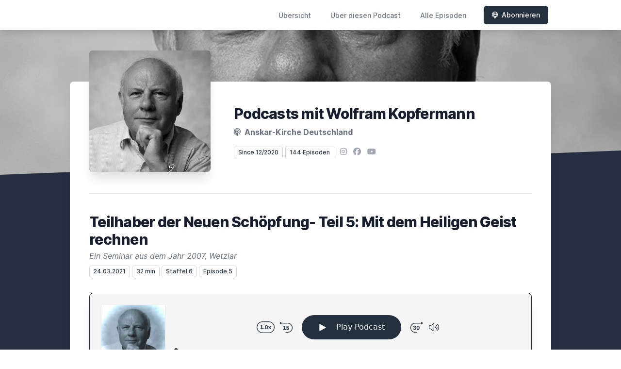

--- FILE ---
content_type: text/html; charset=utf-8
request_url: https://letscast.fm/sites/wolfram-kopfermann-seminare-929663b2/episode/teilhaber-der-neuen-schoepfung-teil-5-mit-dem-heiligen-geist-rechnen
body_size: 11611
content:
<!DOCTYPE html>
<html lang='de'>
<head>
<meta content='text/html; charset=UTF-8' http-equiv='Content-Type'>
<meta content='width=device-width, initial-scale=1.0' name='viewport'>
<meta content='no-cache' name='turbolinks-cache-control'>
<title> Teilhaber der Neuen Schöpfung- Teil 5: Mit dem Heiligen Geist rechnen | Wolfram Kopfermann - Seminare</title>
<meta content='Wir verstehen das Christsein in seiner Tiefe nur vom Gedanken der neuen Schöpfung her, die in Christus für uns bereits begonnen hat und eines Tages zu Vollendung kommt. Wie können wir besser verstehen, was es heisst, neu geworden zu sein? Dieses Seminar enthält viele der tiefsten Gedanken Kopfermanns zur geistlichen Erneuerung und besitzt außerdem einen hohen Praxisbezug. ' name='description'>
<meta content='Theologie, Bibelseminar, Identität, Kopfermann, Anskar-Kirche, Bibel, Neues Testament, Christ, Religion, Bibelarbeit, Jesus, Schöpfung' name='keywords'>
<link href='https://letscast.fm/podcasts/wolfram-kopfermann-seminare-929663b2/feed' rel='alternate' title='Wolfram Kopfermann - Seminare' type='application/rss+xml'>
<link href='https://letscast.fm/sites/wolfram-kopfermann-seminare-929663b2/episode/teilhaber-der-neuen-schoepfung-teil-5-mit-dem-heiligen-geist-rechnen' rel='canonical'>
<link href='https://bcdn.letscast.fm/media/podcast/76f76861/artwork-3000x3000.jpg?t=1608103518&amp;width=180&amp;height=180&amp;quality=80&amp;optimizer=image' rel='apple-touch-icon'>
<meta content='https://letscast.fm/sites/wolfram-kopfermann-seminare-929663b2/episode/teilhaber-der-neuen-schoepfung-teil-5-mit-dem-heiligen-geist-rechnen' property='og:url'>
<meta content='website' property='og:type'>
<meta content='Wolfram Kopfermann - Seminare' property='og:site_name'>
<meta content=' Teilhaber der Neuen Schöpfung- Teil 5: Mit dem Heiligen Geist rechnen' property='og:title'>
<meta content='Wir verstehen das Christsein in seiner Tiefe nur vom Gedanken der neuen Schöpfung her, die in Christus für uns bereits begonnen hat und eines Tages zu Vollendung kommt. Wie können wir besser verstehen, was es heisst, neu geworden zu sein? Dieses Seminar enthält viele der tiefsten Gedanken Kopfermanns zur geistlichen Erneuerung und besitzt außerdem einen hohen Praxisbezug. ' property='og:description'>
<meta content='https://bcdn.letscast.fm/media/podcast/76f76861/episode/fbb94972/artwork-3000x3000.jpg?t=1616613748&amp;width=1400&amp;height=1400&amp;quality=80' property='og:image'>
<meta content='player' name='twitter:card'>
<meta content=' Teilhaber der Neuen Schöpfung- Teil 5: Mit dem Heiligen Geist rechnen' name='twitter:title'>
<meta content='https://letscast.fm/sites/wolfram-kopfermann-seminare-929663b2/episode/teilhaber-der-neuen-schoepfung-teil-5-mit-dem-heiligen-geist-rechnen?layout=twitter-player' name='twitter:player'>
<meta content='https://lcdn.letscast.fm/media/podcast/76f76861/episode/fbb94972.mp3?t=1616613857' name='twitter:player:stream'>
<meta content='audio/mpeg' name='twitter:player:stream:content_type'>
<meta content='440' name='twitter:player:width'>
<meta content='440' name='twitter:player:height'>
<meta content='Wir verstehen das Christsein in seiner Tiefe nur vom Gedanken der neuen Schöpfung her, die in Christus für uns bereits begonnen hat und eines Tages zu Vollendung kommt. Wie können wir besser verstehen, was es heisst, neu geworden zu sein? Dieses Seminar enthält viele der tiefsten Gedanken Kopfermanns zur geistlichen Erneuerung und besitzt außerdem einen hohen Praxisbezug. ' name='twitter:description'>
<meta content='https://bcdn.letscast.fm/media/podcast/76f76861/episode/fbb94972/artwork-3000x3000.jpg?t=1616613748&amp;width=1400&amp;height=1400&amp;quality=80' name='twitter:image'>
<meta name="csrf-param" content="authenticity_token" />
<meta name="csrf-token" content="rtNaWadvw+b3bDyVyA+svZujmJtMUTVZzQfivxd87PMtW3slVa2xCy4vH9eAYtctVstXX3ikEIatemOuSmhFzg==" />

<link rel="stylesheet" media="screen" href="/packs/css/application-10c23002.css" data-turbolinks-track="reload" />
<script src="/packs/js/site/application-486f59e6c780e42a768f.js" data-turbolinks-track="reload"></script>
<style>
  .border-teal-400, .border-teal-500, .border-teal-700 {
    color: #25303f !important;
  }
  .bg-teal-400 {
    background-color: #25303f !important;
  }
  .bg-teal-600 {
    background-color: #25303f !important;
  }
  .border-teal-400 {
    border-color: #25303f !important;
  }
</style>
</head>
<body>
<nav class='top-0 absolute bg-white z-50 w-full flex flex-wrap items-center justify-between px-2 py-3 navbar-expand-lg shadow-lg'>
<div class='container px-4 mx-auto flex flex-wrap items-center justify-between'>
<div class='w-full relative flex justify-between lg:w-auto lg:static lg:block lg:justify-start cursor-pointer' onclick='toggleNavbar(&#39;collapse-navbar&#39;)'>
<div class='text-gray-500 text-lg font-medium ml-1 lg:hidden'>
Episode
</div>
<button class='cursor-pointer text-xl leading-none px-3 py-1 border border-solid border-transparent rounded bg-transparent block lg:hidden outline-none focus:outline-none'>
<i class='text-gray-500 fas fa-bars'></i>
</button>
</div>
<div class='lg:flex flex-grow items-center lg:bg-transparent lg:shadow-none hidden' id='collapse-navbar'>
<hr class='my-4 lg:hidden'>
<div class='lg:hidden'>
<ul class='mx-auto flex flex-col justify-end list-none' style='max-width: 980px;'>
<li class='flex items-center'>
<a class='text-lg mb-4 lg:mb-0 lg:ml-8 inline-flex items-center px-1 pt-1 border-b-2 border-transparent lg:text-sm font-medium leading-5 hover:border-gray-300 text-gray-500 focus:outline-none focus:border-teal-700 transition duration-150 ease-in-out hover:text-gray-900' href='https://letscast.fm/sites/wolfram-kopfermann-seminare-929663b2'>
Übersicht
</a>
</li>
<li class='flex items-center'>
<a class='text-lg mb-4 lg:mb-0 lg:ml-8 inline-flex items-center px-1 pt-1 border-b-2 border-transparent lg:text-sm font-medium leading-5 hover:border-gray-300 text-gray-500 focus:outline-none focus:border-teal-700 transition duration-150 ease-in-out hover:text-gray-900' href='https://letscast.fm/sites/wolfram-kopfermann-seminare-929663b2/about#about'>
Über diesen Podcast
</a>
</li>
<li class='flex items-center'>
<a class='text-lg mb-4 lg:mb-0 lg:ml-8 inline-flex items-center px-1 pt-1 border-b-2 border-transparent lg:text-sm font-medium leading-5 hover:border-gray-300 text-gray-500 focus:outline-none focus:border-teal-700 transition duration-150 ease-in-out hover:text-gray-900' href='https://letscast.fm/sites/wolfram-kopfermann-seminare-929663b2/index#episodes'>
Alle Episoden
</a>
</li>
<li class='flex items-center'>
<a href='https://letscast.fm/sites/wolfram-kopfermann-seminare-929663b2/subscribe#subscribe'>
<button class='subscribe-button mb-4 lg:mb-0 mt-3 lg:mt-0 lg:ml-8 relative inline-flex items-center px-4 py-2 border border-transparent text-sm leading-5 font-medium rounded-md text-white bg-teal-400 shadow-sm hover:bg-teal-500 focus:outline-none focus:border-teal-700 focus:shadow-outline-teal active:bg-teal-700 transition ease-in-out duration-150 cursor-pointer'>
<i class='fas fa-podcast mr-2'></i>
Abonnieren
</button>
</a>
</li>
</ul>
</div>
<div class='hidden lg:block self-center container'>
<ul class='mx-auto flex flex-row justify-end list-none' style='max-width: 980px;'>
<li class='flex items-center'>
<a class='text-lg mb-4 lg:mb-0 lg:ml-8 inline-flex items-center px-1 pt-1 border-b-2 border-transparent lg:text-sm font-medium leading-5 hover:border-gray-300 text-gray-500 focus:outline-none focus:border-teal-700 transition duration-150 ease-in-out hover:text-gray-900' href='https://letscast.fm/sites/wolfram-kopfermann-seminare-929663b2'>
Übersicht
</a>
</li>
<li class='flex items-center'>
<a class='text-lg mb-4 lg:mb-0 lg:ml-8 inline-flex items-center px-1 pt-1 border-b-2 border-transparent lg:text-sm font-medium leading-5 hover:border-gray-300 text-gray-500 focus:outline-none focus:border-teal-700 transition duration-150 ease-in-out hover:text-gray-900' href='https://letscast.fm/sites/wolfram-kopfermann-seminare-929663b2/about'>
Über diesen Podcast
</a>
</li>
<li class='flex items-center'>
<a class='text-lg mb-4 lg:mb-0 lg:ml-8 inline-flex items-center px-1 pt-1 border-b-2 border-transparent lg:text-sm font-medium leading-5 hover:border-gray-300 text-gray-500 focus:outline-none focus:border-teal-700 transition duration-150 ease-in-out hover:text-gray-900' href='https://letscast.fm/sites/wolfram-kopfermann-seminare-929663b2/index'>
Alle Episoden
</a>
</li>
<li class='flex items-center'>
<a href='https://letscast.fm/sites/wolfram-kopfermann-seminare-929663b2/subscribe'>
<button class='subscribe-button mb-4 lg:mb-0 mt-3 lg:mt-0 lg:ml-8 relative inline-flex items-center px-4 py-2 border border-transparent text-sm leading-5 font-medium rounded-md text-white bg-teal-400 shadow-sm hover:bg-teal-500 focus:outline-none focus:border-teal-700 focus:shadow-outline-teal active:bg-teal-700 transition ease-in-out duration-150 cursor-pointer'>
<i class='fas fa-podcast mr-2'></i>
Abonnieren
</button>
</a>
</li>
</ul>
</div>
<div class='hidden lg:block'></div>
</div>
</div>
</nav>

<div class='mt-13 lg:mt-15' id='root'>
<main>
<section class='relative block bg-gray-100' style='height: 300px;'>
<div class='absolute top-0 w-full h-full bg-center bg-cover' style='background-image: url(&quot;https://bcdn.letscast.fm/media/hu90ccokorgrfszobuzfezue41eo?t=1608119779&amp;optimizer=image&amp;quality=90&quot;);'>
<span class='w-full h-full absolute opacity-0 bg-black' id='blackOverlay'></span>
</div>
<div class='top-auto bottom-0 left-0 right-0 w-full absolute pointer-events-none overflow-hidden' style='height: 70px; transform: translateZ(0px);'>
<svg class='absolute bottom-0 overflow-hidden' preserveaspectratio='none' version='1.1' viewbox='0 0 2560 100' x='0' xmlns='http://www.w3.org/2000/svg' y='0'>
<polygon class='text-gray-800 fill-current' points='2560 0 2560 100 0 100'></polygon>
</svg>
</div>
</section>
<section class='relative py-16 bg-gray-800'>
<div class='container mx-auto px-0 md:px-4 max-w-5xl'>
<div class='relative flex flex-col min-w-0 break-words bg-white w-full mb-6 shadow-xl md:rounded-lg -mt-64'>
<div class='px-4 sm:px-10'>
<div class='flex flex-wrap lg:flex-no-wrap justify-center lg:justify-start'>
<div class='relative mb-0' style='min-width: 250px;'>
<a href='https://letscast.fm/sites/wolfram-kopfermann-seminare-929663b2'>
<img alt='Wolfram Kopfermann - Seminare Cover' class='podcast-cover shadow-xl h-auto align-middle rounded-md border-none -my-16' height='250' src='https://bcdn.letscast.fm/media/podcast/76f76861/artwork-3000x3000.jpg?t=1608103518&amp;optimizer=image&amp;quality=80&amp;height=500&amp;width=500' width='250'>
</a>
</div>
<div class='w-full mt-24 lg:mt-12 text-center overflow-hidden lg:ml-12 lg:text-left lg:my-12'>
<h1 class='podcast-title text-2xl leading-8 font-extrabold tracking-tight text-gray-900 sm:text-3xl sm:leading-9 mb-2 truncate'>
Podcasts mit Wolfram Kopfermann
</h1>
<div class='leading-normal mt-0 mb-4 text-gray-500 font-bold text-xs md:text-base'>
<i class='fas fa-podcast mr-1 text-gray-500 text-xs md:text-base'></i>
Anskar-Kirche Deutschland
</div>
<div class='flex flex-col lg:flex-row justify-start'>
<div class='lg:mr-2'>
<span class='badge inline-flex items-center px-2 rounded-sm text-xs font-medium bg-white text-gray-800 border border-gray-300 py-0.5'>
Since 12/2020
</span>
<a href='https://letscast.fm/sites/wolfram-kopfermann-seminare-929663b2/index'>
<span class='badge inline-flex items-center px-2 rounded-sm text-xs font-medium bg-white text-gray-800 border border-gray-300 py-0.5'>
144 Episoden
</span>
</a>
</div>
<div class='mt-2 lg:mt-0'>
<a class='social-icon mx-1 text-gray-400 hover:text-gray-500' href='https://instagram.com/anskarkirchehhmitte' rel='noopener noreferrer' target='_blank' title='Instagram'>
<span class='sr-only'>Instagram</span>
<i class='fab fa-instagram text-base'></i>
</a>
<a class='social-icon mx-1 text-gray-400 hover:text-gray-500' href='https://www.facebook.com/AnskarKirche' rel='noopener noreferrer' target='_blank' title='Facebook'>
<span class='sr-only'>Facebook</span>
<i class='fab fa-facebook text-base'></i>
</a>
<a class='social-icon mx-1 text-gray-400 hover:text-gray-500' href='https://www.youtube.com/channel/UCBQFfsDSqGw3tU9_mtsKLXA' rel='noopener noreferrer' target='_blank' title='YouTube'>
<span class='sr-only'>YouTube</span>
<i class='fab fa-youtube text-base'></i>
</a>
</div>
</div>
</div>
</div>
<div id='content'>
<div class='mt-6 py-10 border-t border-gray-200'>
<div class='flex flex-wrap justify-center'>
<div class='w-full'>
<h1 class='text-2xl leading-8 font-extrabold tracking-tight text-gray-900 sm:text-3xl sm:leading-9'>
 Teilhaber der Neuen Schöpfung- Teil 5: Mit dem Heiligen Geist rechnen
</h1>
<p class='mt-1 text-gray-500 italic text-md truncate'>
Ein Seminar aus dem Jahr 2007, Wetzlar
</p>
<p class='text-gray-500 mt-2 mb-8 text-xs md:text-sm'>
<span class='badge inline-flex items-center px-2 rounded text-xs font-medium bg-white text-gray-800 border border-gray-300 py-0.5'>
24.03.2021
</span>
<span class='badge inline-flex items-center px-2 rounded text-xs font-medium bg-white text-gray-800 border border-gray-300 py-0.5'>
32 min
</span>
<span class='badge inline-flex items-center px-2 rounded text-xs font-medium bg-white text-gray-800 border border-gray-300 py-0.5'>
Staffel
6
</span>
<span class='badge inline-flex items-center px-2 rounded text-xs font-medium bg-white text-gray-800 border border-gray-300 py-0.5'>
Episode 5
</span>
</p>
<div class='player-container shadow-xl rounded-lg border' style='background-color: #F5F5F5; border-color:#252f3f;'>
<div data-template='/podlove/player/templates/variant-xl-no-title.html?20240301' id='player'></div>
<script>
  window
    .podlovePlayer("#player", {"version":5,"show":{"title":"Wolfram Kopfermann - Seminare","subtitle":"Bibelauslegung mit Pastor Wolfram Kopfermann","summary":"\u003cdiv\u003eWolfram Kopfermann war ein prägender und leidenschaftlicher Pastor und Theologe. \u003cbr\u003eAls Pastor an der Hauptkirche St. Petri in Hamburg erlebte er in den 1980er Jahren einen sogenannten \u003ca href=\"https://de.wikipedia.org/wiki/Erweckung\"\u003egeistlichen Aufbruch\u003c/a\u003e mit, den er wesentlich mitprägte. Seine charismatischen Sonntagabend-Gottesdienste besuchten um die 1.000 evangelische Christen. Von 1978 bis 1988 war Kopfermann Leiter der Geistlichen Gemeinde-Erneuerung in der Evangelischen Kirche in Deutschland. Der von ihm entwickelte „Grundkurs des Glaubens“ wird bis heute in vielen Gemeinden in Deutschland durchgeführt. 1988 gründete er in Hamburg die Freikirche Anskar-Kirche, die seitdem von ihm geleitet wurde.\u003c/div\u003e\u003cdiv\u003eHeute ist die \u003ca href=\"https://www.anskar.de\"\u003eAnskar-Kirche Deutschland\u003c/a\u003e eine bundesweite Freikirche mit Gemeinden in \u003ca href=\"https://anskar-hamburg.de\"\u003eHamburg\u003c/a\u003e, \u003ca href=\"https://de.wikipedia.org/wiki/Marburg\"\u003eMarburg\u003c/a\u003e, \u003ca href=\"https://de.wikipedia.org/wiki/Bad_Arolsen\"\u003eBad Arolsen\u003c/a\u003e, \u003ca href=\"https://de.wikipedia.org/wiki/Offenbach_am_Main\"\u003eOffenbach\u003c/a\u003e, \u003ca href=\"http://www.anskar-nuernberg.de\"\u003eNürnberg\u003c/a\u003e und \u003ca href=\"https://de.wikipedia.org/wiki/Wetzlar\"\u003eWetzlar\u003c/a\u003e.\u003cbr\u003eKopfermann hat deutschlandweit durch seine Predigten und Seminare viele Christen geprägt. Seine Seminare stellen eine zeitlose, theologisch und geistliche fundierte Darstellung biblischer Wahrheiten dar.\u003cbr\u003e\u003cbr\u003e\u003cstrong\u003eDieser Podcast wird zur Verfügung gestellt von der Anskar-Kirche Deutschland. Wir freuen uns über Spenden zur Finanzierung dieses Projekts. \u003c/strong\u003e\u003ca href=\"https://www.anskar.de/spenden/\"\u003e\u003cstrong\u003ewww.anskar.de\u003c/strong\u003e\u003c/a\u003e\u003cstrong\u003e\u003cbr\u003e\u003cbr\u003eSpendenkonto:\u003c/strong\u003e\u003c/div\u003e\u003cdiv\u003e\u003cbr\u003e\u003c/div\u003e\u003cdiv\u003eAnskar-Kirche Deutschland, Evangelische Freikirche e. V.\u003c/div\u003e\u003cdiv\u003eVolksbank Mittelhessen\u003c/div\u003e\u003cdiv\u003eIBAN DE45 5139 0000 0067 8690 01, BIC VBMHDE5F\u003c/div\u003e","poster":"https://lcdn.letscast.fm/media/podcast/76f76861/artwork-300x300.jpg?t=1608103518","link":"https://www.anskar.de"},"title":" Teilhaber der Neuen Schöpfung- Teil 5: Mit dem Heiligen Geist rechnen","subtitle":"Ein Seminar aus dem Jahr 2007, Wetzlar","summary":"\u003cdiv\u003eWir verstehen das Christsein in seiner Tiefe nur vom Gedanken der neuen Schöpfung her, die in Christus für uns bereits begonnen hat und eines Tages zu Vollendung kommt. Wie können wir besser verstehen, was es heisst, neu geworden zu sein? Dieses Seminar enthält viele der tiefsten Gedanken Kopfermanns zur geistlichen Erneuerung und besitzt außerdem einen hohen Praxisbezug.\u0026nbsp;\u003c/div\u003e","publicationDate":"2021-03-24T20:00:00.000+01:00","poster":"https://lcdn.letscast.fm/media/podcast/76f76861/episode/fbb94972/artwork-300x300.jpg?t=1616613748","duration":"00:32:22","link":"https://letscast.fm/sites/wolfram-kopfermann-seminare-929663b2/episode/teilhaber-der-neuen-schoepfung-teil-5-mit-dem-heiligen-geist-rechnen","audio":[{"url":"https://lcdn.letscast.fm/media/podcast/76f76861/episode/fbb94972.mp3?t=1616613857","size":31079026,"title":"MP3 Audio (mp3)","mimeType":"audio/mpeg"}],"visibleComponents":["controlChapters","controlSteppers","episodeTitle","poster","progressbar","showTitle","subtitle","tabAudio","tabChapters","tabFiles","tabShare","tabInfo","tabTranscripts"],"files":[{"url":"https://lcdn.letscast.fm/media/podcast/76f76861/episode/fbb94972.mp3?t=1616613857","size":31079026,"title":"MP3 Audio (mp3)","mimeType":"audio/mpeg"}],"chapters":[],"contributors":[],"transcripts":[],"subscribe-button":{"feed":"https://letscast.fm/podcasts/wolfram-kopfermann-seminare-929663b2/feed","clients":[{"id":"apple-podcasts"},{"id":"spotify","service":"15EhhHgWgEcBJpHBUoYp5w"},{"id":"youtube","service":"UCBQFfsDSqGw3tU9_mtsKLXA"},{"id":"amazon-music","service":"8161167b-14fb-4d30-9a33-4d38ec52143d/Wolfram-Kopfermann-Seminare"},{"id":"downcast"},{"id":"overcast"},{"id":"podcast-addict"},{"id":"rss","service":"https://letscast.fm/podcasts/wolfram-kopfermann-seminare-929663b2/feed"}]},"share":{"channels":["twitter","facebook","linkedin","xing","pinterest","whats-app","link","mail"],"outlet":"/share.html","sharePlaytime":true},"features":{"persistTab":false,"persistPlaystate":false}}, {"base":"/podlove/player/","activeTab":null,"theme":{"tokens":{"brand":"#E64415","brandDark":"#25303f","brandDarkest":"#1A3A4A","brandLightest":"#F5F5F5","shadeDark":"#807E7C","shadeBase":"#807E7C","contrast":"#000","alt":"#fff"},"fonts":{}},"subscribe-button":{"feed":"https://letscast.fm/podcasts/wolfram-kopfermann-seminare-929663b2/feed","clients":[{"id":"apple-podcasts"},{"id":"spotify","service":"15EhhHgWgEcBJpHBUoYp5w"},{"id":"youtube","service":"UCBQFfsDSqGw3tU9_mtsKLXA"},{"id":"amazon-music","service":"8161167b-14fb-4d30-9a33-4d38ec52143d/Wolfram-Kopfermann-Seminare"},{"id":"downcast"},{"id":"overcast"},{"id":"podcast-addict"},{"id":"rss","service":"https://letscast.fm/podcasts/wolfram-kopfermann-seminare-929663b2/feed"}]},"playlist":[{"title":" Teilhaber der Neuen Schöpfung- Teil 6: Wachsen in der neuen Schöpfung","config":"https://letscast.fm/podcasts/wolfram-kopfermann-seminare-929663b2/episodes/teilhaber-der-neuen-schoepfung-teil-6-wachsen-in-der-neuen-schoepfung/player.json","duration":"00:26:58"},{"title":" Teilhaber der Neuen Schöpfung- Teil 7: Der Wein der Freude-Predigt","config":"https://letscast.fm/podcasts/wolfram-kopfermann-seminare-929663b2/episodes/teilhaber-der-neuen-schoepfung-teil-7-der-wein-der-freude-predigt/player.json","duration":"00:25:55"},{"title":"Kopfermann: Der Römerbrief 1 - Allgemeine Einführung","config":"https://letscast.fm/podcasts/wolfram-kopfermann-seminare-929663b2/episodes/kopfermann-der-roemerbrief-1-allgemeine-einfuehrung/player.json","duration":"00:44:49"},{"title":"Kopfermann: Der Römerbrief 2 - Röm 1, 18-32","config":"https://letscast.fm/podcasts/wolfram-kopfermann-seminare-929663b2/episodes/kopfermann-der-roemerbrief-2-roem-1-18-32/player.json","duration":"01:01:25"},{"title":"Kopfermann: Der Römerbrief 3 - Röm 2,1-16","config":"https://letscast.fm/podcasts/wolfram-kopfermann-seminare-929663b2/episodes/kopfermann-der-roemerbrief-3-roem-2-1-16/player.json","duration":"00:52:33"},{"title":"Kopfermann: Der Römerbrief 4 - Röm 2,21-28","config":"https://letscast.fm/podcasts/wolfram-kopfermann-seminare-929663b2/episodes/kopfermann-der-roemerbrief-4-roem-2-21-28/player.json","duration":"01:19:30"},{"title":"Kopfermann: Der Römerbrief 5 - Röm 4,1-8","config":"https://letscast.fm/podcasts/wolfram-kopfermann-seminare-929663b2/episodes/kopfermann-der-roemerbrief-5-roem-4-1-8/player.json","duration":"00:46:56"},{"title":"Kopfermann: Der Römerbrief 6 - Röm 5,1-11","config":"https://letscast.fm/podcasts/wolfram-kopfermann-seminare-929663b2/episodes/kopfermann-der-roemerbrief-6-roem-5-1-11/player.json","duration":"01:00:59"},{"title":"Kopfermann: Der Römerbrief 7 - Röm 5,12-21","config":"https://letscast.fm/podcasts/wolfram-kopfermann-seminare-929663b2/episodes/kopfermann-der-roemerbrief-7-roem-5-12-21/player.json","duration":"00:46:26"},{"title":"Der Römerbrief 8 - Römer 6,1-11","config":"https://letscast.fm/podcasts/wolfram-kopfermann-seminare-929663b2/episodes/der-roemerbrief-8-roemer-6-1-11/player.json","duration":"00:48:26"},{"title":"Kopfermann: Der Römerbrief 9 - Röm 6,12-23","config":"https://letscast.fm/podcasts/wolfram-kopfermann-seminare-929663b2/episodes/kopfermann-der-roemerbrief-9-roem-6-12-23/player.json","duration":"00:31:04"},{"title":"Kopfermann: Der Römerbrief 10 - Römer 7","config":"https://letscast.fm/podcasts/wolfram-kopfermann-seminare-929663b2/episodes/kopfermann-der-roemerbrief-10-roemer-7/player.json","duration":"00:42:23"},{"title":"Kopfermann: Der Römerbrief 11 - Römer 8,1-14","config":"https://letscast.fm/podcasts/wolfram-kopfermann-seminare-929663b2/episodes/kopfermann-der-roemerbrief-11-roemer-8-1-14/player.json","duration":"00:53:17"},{"title":"Kopfermann: Der Römerbrief 12 - Röm 8,15-39","config":"https://letscast.fm/podcasts/wolfram-kopfermann-seminare-929663b2/episodes/kopfermann-der-roemerbrief-12-roem-8-15-39/player.json","duration":"01:09:05"},{"title":"Kopfermann: Der Römerbrief 13 - Röm 9-11","config":"https://letscast.fm/podcasts/wolfram-kopfermann-seminare-929663b2/episodes/kopfermann-der-roemerbrief-13-roem-9-11/player.json","duration":"00:54:43"},{"title":"Kopfermann: Der Römerbrief 14 - Röm 12-14","config":"https://letscast.fm/podcasts/wolfram-kopfermann-seminare-929663b2/episodes/kopfermann-der-roemerbrief-14-roem-12-14/player.json","duration":"01:19:35"},{"title":"Kopfermann: Jona, Teil 1- Flucht vor Gott?","config":"https://letscast.fm/podcasts/wolfram-kopfermann-seminare-929663b2/episodes/kopfermann-jona-teil-1-flucht-vor-gott/player.json","duration":"00:31:57"},{"title":"Kopfermann: Jona, Teil 2- Glaube angesichts des Todes","config":"https://letscast.fm/podcasts/wolfram-kopfermann-seminare-929663b2/episodes/kopfermann-jona-teil-2-glaube-angesichts-des-todes/player.json","duration":"00:37:57"},{"title":"Kopfermann: Jona, Teil 3 - Ninive soll nicht sterben","config":"https://letscast.fm/podcasts/wolfram-kopfermann-seminare-929663b2/episodes/kopfermann-jona-teil-3-ninive-soll-nicht-sterben/player.json","duration":"00:47:33"},{"title":"Kopfermann: Jona, Teil 4- Hoffnung für die engherzigen","config":"https://letscast.fm/podcasts/wolfram-kopfermann-seminare-929663b2/episodes/kopfermann-jona-teil-4-hoffnung-fuer-die-engherzigen/player.json","duration":"00:33:44"},{"title":"Kopfermann: Vom Glauben, Teil 1: Die unsichtbare Realität","config":"https://letscast.fm/podcasts/wolfram-kopfermann-seminare-929663b2/episodes/kopfermann-vom-glauben-teil-1-die-unsichtbare-realitaet/player.json","duration":"00:27:31"},{"title":"Kopfermann: Vom Glauben, Teil 2: Wie glaubwürdig ist Gott? ","config":"https://letscast.fm/podcasts/wolfram-kopfermann-seminare-929663b2/episodes/kopfermann-vom-glauben-teil-2-wie-glaubwuerdig-ist-gott/player.json","duration":"00:29:50"},{"title":"Kopfermann: Vom Glauben, Teil 3: Das Gespräch mit Gott","config":"https://letscast.fm/podcasts/wolfram-kopfermann-seminare-929663b2/episodes/kopfermann-vom-glauben-teil-3-das-gespraech-mit-gott/player.json","duration":"00:33:15"},{"title":"Kopfermann: Vom Glauben, Teil 4: Wachsen im Glauben","config":"https://letscast.fm/podcasts/wolfram-kopfermann-seminare-929663b2/episodes/kopfermann-vom-glauben-teil-4-wachsen-im-glauben/player.json","duration":"00:30:01"},{"title":"Kopfermann: Vom Glauben, Teil 5: Vom Glauben, der Berge versetzen kann","config":"https://letscast.fm/podcasts/wolfram-kopfermann-seminare-929663b2/episodes/kopfermann-vom-glauben-teil-5-vom-glauben-der-berge-versetzen-kann/player.json","duration":"00:26:13"},{"title":"Kopfermann: Vom Glauben, Teil 6: Das Jericho unseres Lebens","config":"https://letscast.fm/podcasts/wolfram-kopfermann-seminare-929663b2/episodes/kopfermann-vom-glauben-teil-6-das-jericho-unseres-lebens/player.json","duration":"00:18:46"},{"title":"Kopfermann: Vom Glauben, Teil 7: Bekenntnis des Glaubens","config":"https://letscast.fm/podcasts/wolfram-kopfermann-seminare-929663b2/episodes/kopfermann-vom-glauben-teil-7-bekenntnis-des-glaubens/player.json","duration":"00:23:42"},{"title":"Kopfermann: Vom Glauben, Teil 8: Kämpfe den guten Kampf des Glaubens","config":"https://letscast.fm/podcasts/wolfram-kopfermann-seminare-929663b2/episodes/kopfermann-vom-glauben-teil-8-kaempfe-den-guten-kampf-des-glaubens/player.json","duration":"00:27:08"},{"title":"Kopfermann: Vom Glauben, Teil 9: Der Jüngste Tag und unser Glaube","config":"https://letscast.fm/podcasts/wolfram-kopfermann-seminare-929663b2/episodes/kopfermann-vom-glauben-teil-9-der-juengste-tag-und-unser-glaube/player.json","duration":"00:24:47"},{"title":"Kopfermann: Abraham, Teil 1: Zieh weg! 1Mo 12, 1 - 9","config":"https://letscast.fm/podcasts/wolfram-kopfermann-seminare-929663b2/episodes/kopfermann-abraham-teil-1-zieh-weg-1mo-12-1-9/player.json","duration":"00:37:08"},{"title":"Kopfermann: Abraham, Teil 2: Gottes Glaubwürdigkeit, 1Mo 12, 10 - 13, 1","config":"https://letscast.fm/podcasts/wolfram-kopfermann-seminare-929663b2/episodes/kopfermann-abraham-teil-2-gottes-glaubwuerdigkeit-1mo-12-10-13-1/player.json","duration":"00:31:13"},{"title":"Kopfermann: Abraham, Teil 3 Eine brüderliche Trennung, 1.Mose 13","config":"https://letscast.fm/podcasts/wolfram-kopfermann-seminare-929663b2/episodes/kopfermann-abraham-teil-3-eine-bruederliche-trennung-1-mose-13/player.json","duration":"00:28:31"},{"title":"Kopfermann: Abraham, Teil 4 -Der Aufstand der Demütigen, 1.Mose 14","config":"https://letscast.fm/podcasts/wolfram-kopfermann-seminare-929663b2/episodes/kopfermann-abraham-teil-4-der-aufstand-der-demuetigen-1-mose-14/player.json","duration":"00:42:00"},{"title":"Kopfermann: Abraham, Teil 5 -Gott sucht unseren Glauben, 1Mo 15, 1 - 6","config":"https://letscast.fm/podcasts/wolfram-kopfermann-seminare-929663b2/episodes/kopfermann-abraham-teil-5-gott-sucht-unseren-glauben-1mo-15-1-6/player.json","duration":"00:35:13"},{"title":"Kopfermann: Abraham, Teil 6 -Zeichen des Glaubens, 1Mo 15, 7 - 21","config":"https://letscast.fm/podcasts/wolfram-kopfermann-seminare-929663b2/episodes/kopfermann-abraham-teil-6-zeichen-des-glaubens-1mo-15-7-21/player.json","duration":"00:37:14"},{"title":"Kopfermann: Abraham, Teil 7- Eine Sackgasse der Ungeduld, 1.Mose 16","config":"https://letscast.fm/podcasts/wolfram-kopfermann-seminare-929663b2/episodes/kopfermann-abraham-teil-7-eine-sackgasse-der-ungeduld-1-mose-16/player.json","duration":"00:24:25"},{"title":"Kopfermann: Abraham, Teil 8- Die Glaubenslücke, 1. Mose 17","config":"https://letscast.fm/podcasts/wolfram-kopfermann-seminare-929663b2/episodes/kopfermann-abraham-teil-8-die-glaubensluecke-1-mose-17/player.json","duration":"00:34:51"},{"title":"Kopfermann: Abraham, Teil 9- Alles ist möglich für Gott! 1Mo 18, 1 - 15","config":"https://letscast.fm/podcasts/wolfram-kopfermann-seminare-929663b2/episodes/kopfermann-abraham-teil-9-alles-ist-moeglich-fuer-gott-1mo-18-1-15/player.json","duration":"00:37:36"},{"title":"Kopfermann: Abraham, Teil 10- Fürbitte: Die Selbstlosigkeit des Glaubens, 1Mo 18, 16 - 33","config":"https://letscast.fm/podcasts/wolfram-kopfermann-seminare-929663b2/episodes/kopfermann-abraham-teil-10-fuerbitte-die-selbstlosigkeit-des-glaubens-1mo-18-16-33/player.json","duration":"00:40:27"},{"title":"Kopfermann: Abraham, Teil 11-Ein Grund zum Lachen, 1Mo 21, 1-7","config":"https://letscast.fm/podcasts/wolfram-kopfermann-seminare-929663b2/episodes/kopfermann-abraham-teil-11-ein-grund-zum-lachen-1mo-21-1-7/player.json","duration":"00:32:25"},{"title":"Kopfermann: Abraham, Teil 12 Das unvergleichliche Opfer, 1.Mose 22, 1 - 19\t","config":"https://letscast.fm/podcasts/wolfram-kopfermann-seminare-929663b2/episodes/kopfermann-abraham-teil-12-das-unvergleichliche-opfer-1-mose-22-1-19/player.json","duration":"00:39:45"},{"title":"Leben im Licht: 1.Jo 1,5-2, 2","config":"https://letscast.fm/podcasts/wolfram-kopfermann-seminare-929663b2/episodes/leben-im-licht-1-jo-1-5-2-2/player.json","duration":"00:43:13"},{"title":"Absage an \"die Welt\": 1. Joh 2,12-17","config":"https://letscast.fm/podcasts/wolfram-kopfermann-seminare-929663b2/episodes/absage-an-die-welt-1-joh-2-12-17/player.json","duration":"00:46:32"},{"title":"Das Wesen der Gotteskindschaft: 1.Joh 3, 1-3","config":"https://letscast.fm/podcasts/wolfram-kopfermann-seminare-929663b2/episodes/das-wesen-der-gotteskindschaft-1-joh-3-1-3/player.json","duration":"00:32:01"},{"title":"Die Sündenfreiheit der Erlösten: 1. Joh 3, 4-10","config":"https://letscast.fm/podcasts/wolfram-kopfermann-seminare-929663b2/episodes/die-suendenfreiheit-der-erloesten-1-joh-3-4-10/player.json","duration":"00:30:17"},{"title":"Das Zeugnis Gottes: 1. Jo 5,4b-12","config":"https://letscast.fm/podcasts/wolfram-kopfermann-seminare-929663b2/episodes/das-zeugnis-gottes-1-jo-5-4b-12/player.json","duration":"00:31:54"},{"title":"Die Hoheit des Sohnes, Hebräerbrief","config":"https://letscast.fm/podcasts/wolfram-kopfermann-seminare-929663b2/episodes/die-hoheit-des-sohnes-hebraeerbrief/player.json","duration":"00:43:03"},{"title":"Die Erniedrigung des Sohnes, Hebräerbrief","config":"https://letscast.fm/podcasts/wolfram-kopfermann-seminare-929663b2/episodes/die-erniedrigung-des-sohnes-hebraeerbrief/player.json","duration":"00:38:23"},{"title":"Die Überlegenheit des Neuen Bundes, Hebräerbrief","config":"https://letscast.fm/podcasts/wolfram-kopfermann-seminare-929663b2/episodes/die-ueberlegenheit-des-neuen-bundes-hebraeerbrief/player.json","duration":"00:37:27"},{"title":"Die Überlegenheit des hohenpriesterlichen Dienste, Hebräerbrief","config":"https://letscast.fm/podcasts/wolfram-kopfermann-seminare-929663b2/episodes/die-ueberlegenheit-des-hohenpriesterlichen-dienste-hebraeerbrief/player.json","duration":"00:21:06"},{"title":"Sühne und Hohepriesteramt, Hebräerbrief","config":"https://letscast.fm/podcasts/wolfram-kopfermann-seminare-929663b2/episodes/suehne-und-hohepriesteramt-hebraeerbrief/player.json","duration":"00:38:50"},{"title":"Das Land der Ruhe, Hebräerbrief","config":"https://letscast.fm/podcasts/wolfram-kopfermann-seminare-929663b2/episodes/das-land-der-ruhe-hebraeerbrief/player.json","duration":"00:37:50"},{"title":"Die unvergebbare Sünde, Hebräerbrief","config":"https://letscast.fm/podcasts/wolfram-kopfermann-seminare-929663b2/episodes/die-unvergebbare-suende-hebraeerbrief/player.json","duration":"00:13:08"},{"title":"Prinzipien geistlicher Erweckung 1: Was genau ist Erweckung?","config":"https://letscast.fm/podcasts/wolfram-kopfermann-seminare-929663b2/episodes/prinzipien-geistlicher-erweckung-1-was-genau-ist-erweckung/player.json","duration":"01:27:07"},{"title":"Prinzipien geistlicher Erweckung 2: Die Liebe zu den Verlorenen","config":"https://letscast.fm/podcasts/wolfram-kopfermann-seminare-929663b2/episodes/prinzipien-geistlicher-erweckung-2-die-liebe-zu-den-verlorenen/player.json","duration":"01:07:47"},{"title":"Prinzipien geistlicher Erweckung 3: Die erste Liebe","config":"https://letscast.fm/podcasts/wolfram-kopfermann-seminare-929663b2/episodes/prinzipien-geistlicher-erweckung-3-die-erste-liebe/player.json","duration":"00:46:32"},{"title":"Prinzipien geistlicher Erweckung 4: Radikalität","config":"https://letscast.fm/podcasts/wolfram-kopfermann-seminare-929663b2/episodes/prinzipien-geistlicher-erweckung-4-radikalitaet/player.json","duration":"00:57:34"},{"title":"Prinzipien geistlicher Erweckung 5: Leidenschaftliche Fürbitte (Mit Heike Bodecker)","config":"https://letscast.fm/podcasts/wolfram-kopfermann-seminare-929663b2/episodes/prinzipien-geistlicher-erweckung-5-leidenschaftliche-fuerbitte-mit-heike-bodecker/player.json","duration":"00:50:17"},{"title":"Prinzipien geistlicher Erweckung 6: Erweckung als Lebensstil (mit Uwe Grantien)","config":"https://letscast.fm/podcasts/wolfram-kopfermann-seminare-929663b2/episodes/prinzipien-geistlicher-erweckung-6-erweckung-als-lebensstil-mit-uwe-grantien/player.json","duration":"00:35:00"},{"title":"Prinzipien geistlicher Erweckung 7: Das Weizenkorn muss sterben","config":"https://letscast.fm/podcasts/wolfram-kopfermann-seminare-929663b2/episodes/prinzipien-geistlicher-erweckung-7-das-weizenkorn-muss-sterben/player.json","duration":"00:33:43"},{"title":"Prinzipien geistlicher Erweckung 8: Pensacola und Schlussbemerkungen","config":"https://letscast.fm/podcasts/wolfram-kopfermann-seminare-929663b2/episodes/prinzipien-geistlicher-erweckung-8-pensacola-und-schlussbemerkungen/player.json","duration":"00:50:45"},{"title":"Galaterbrief- Leben im Geist: Teil 1","config":"https://letscast.fm/podcasts/wolfram-kopfermann-seminare-929663b2/episodes/galaterbrief-leben-im-geist-teil-1/player.json","duration":"00:50:09"},{"title":"Galaterbrief- Leben im Geist: Teil 2","config":"https://letscast.fm/podcasts/wolfram-kopfermann-seminare-929663b2/episodes/galaterbrief-leben-im-geist-teil-2/player.json","duration":"00:47:29"},{"title":"Galaterbrief- Leben im Geist: Teil 3","config":"https://letscast.fm/podcasts/wolfram-kopfermann-seminare-929663b2/episodes/galaterbrief-leben-im-geist-teil-3/player.json","duration":"00:48:13"},{"title":"Galaterbrief- Leben im Geist: Teil 4","config":"https://letscast.fm/podcasts/wolfram-kopfermann-seminare-929663b2/episodes/galaterbrief-leben-im-geist-teil-4/player.json","duration":"00:45:30"},{"title":"Galaterbrief- Leben im Geist: Teil 5","config":"https://letscast.fm/podcasts/wolfram-kopfermann-seminare-929663b2/episodes/galaterbrief-leben-im-geist-teil-5/player.json","duration":"00:42:33"},{"title":"Galaterbrief- Leben im Geist: Teil 6","config":"https://letscast.fm/podcasts/wolfram-kopfermann-seminare-929663b2/episodes/galaterbrief-leben-im-geist-teil-6/player.json","duration":"00:41:16"},{"title":"Das ausgetauschte Leben, Teil 1","config":"https://letscast.fm/podcasts/wolfram-kopfermann-seminare-929663b2/episodes/das-ausgetauschte-leben-teil-1/player.json","duration":"01:01:06"},{"title":"Das ausgetauschte Leben, Teil 2","config":"https://letscast.fm/podcasts/wolfram-kopfermann-seminare-929663b2/episodes/das-ausgetauschte-leben-teil-2/player.json","duration":"00:49:01"},{"title":"Das ausgetauschte Leben, Teil 3","config":"https://letscast.fm/podcasts/wolfram-kopfermann-seminare-929663b2/episodes/das-ausgetauschte-leben-teil-3/player.json","duration":"00:51:04"},{"title":"Das ausgetauschte Leben, Teil 4","config":"https://letscast.fm/podcasts/wolfram-kopfermann-seminare-929663b2/episodes/das-ausgetauschte-leben-teil-4/player.json","duration":"00:52:53"},{"title":"Das ausgetauschte Leben, Teil 5","config":"https://letscast.fm/podcasts/wolfram-kopfermann-seminare-929663b2/episodes/das-ausgetauschte-leben-teil-5/player.json","duration":"00:53:09"},{"title":"Das ausgetauschte Leben, Teil 6","config":"https://letscast.fm/podcasts/wolfram-kopfermann-seminare-929663b2/episodes/das-ausgetauschte-leben-teil-6/player.json","duration":"00:28:45"},{"title":"Heilungsseminar, Teil 1","config":"https://letscast.fm/podcasts/wolfram-kopfermann-seminare-929663b2/episodes/heilungsseminar-teil-1/player.json","duration":"00:53:34"},{"title":"Heilungsseminar, Teil 2","config":"https://letscast.fm/podcasts/wolfram-kopfermann-seminare-929663b2/episodes/heilungsseminar-teil-2/player.json","duration":"00:59:16"},{"title":"Heilungsseminar, Teil 3","config":"https://letscast.fm/podcasts/wolfram-kopfermann-seminare-929663b2/episodes/heilungsseminar-teil-3/player.json","duration":"00:36:36"},{"title":"Der Kampf des Glaubens, Teil 1","config":"https://letscast.fm/podcasts/wolfram-kopfermann-seminare-929663b2/episodes/der-kampf-des-glaubens-teil-1/player.json","duration":"01:18:25"},{"title":"Der Kampf des Glaubens, Teil 2 ","config":"https://letscast.fm/podcasts/wolfram-kopfermann-seminare-929663b2/episodes/der-kampf-des-glaubens-teil-2/player.json","duration":"00:41:44"},{"title":"Der Kampf des Glaubens, Teil 3","config":"https://letscast.fm/podcasts/wolfram-kopfermann-seminare-929663b2/episodes/der-kampf-des-glaubens-teil-3/player.json","duration":"00:47:10"},{"title":"Der Kampf des Glaubens, Teil 4","config":"https://letscast.fm/podcasts/wolfram-kopfermann-seminare-929663b2/episodes/der-kampf-des-glaubens-teil-4/player.json","duration":"00:47:09"},{"title":"Der Alte und der Neue Bund, Teil 1: Ein Seminar über Israel","config":"https://letscast.fm/podcasts/wolfram-kopfermann-seminare-929663b2/episodes/der-alte-und-der-neue-bund-teil-1-ein-seminar-ueber-israel/player.json","duration":"01:03:17"},{"title":"Der Alte und der Neue Bund, Teil 2: Ein Seminar über Israel","config":"https://letscast.fm/podcasts/wolfram-kopfermann-seminare-929663b2/episodes/der-alte-und-der-neue-bund-teil-2-ein-seminar-ueber-israel/player.json","duration":"00:49:59"},{"title":"Radikale Erneuerung, Römerbreif 6-8, Teil 1","config":"https://letscast.fm/podcasts/wolfram-kopfermann-seminare-929663b2/episodes/radikale-erneuerung-roemerbreif-6-8-teil-1/player.json","duration":"01:06:20"},{"title":"Radikale Erneuerung: Römer 6-8, Teil 2","config":"https://letscast.fm/podcasts/wolfram-kopfermann-seminare-929663b2/episodes/radikale-erneuerung-roemer-6-8-teil-2/player.json","duration":"00:54:34"},{"title":"Radikale Erneuerung: Römer 6-8, Teil 3","config":"https://letscast.fm/podcasts/wolfram-kopfermann-seminare-929663b2/episodes/radikale-erneuerung-roemer-6-8-teil-3/player.json","duration":"00:54:19"},{"title":"Radikale Erneuerung: Römer 6-8, Teil 4","config":"https://letscast.fm/podcasts/wolfram-kopfermann-seminare-929663b2/episodes/radikale-erneuerung-roemer-6-8-teil-4/player.json","duration":"01:05:41"},{"title":"Radikale Erneuerung: Römer 6-8, Teil 5","config":"https://letscast.fm/podcasts/wolfram-kopfermann-seminare-929663b2/episodes/radikale-erneuerung-roemer-6-8-teil-5/player.json","duration":"00:43:19"},{"title":"Radikale Erneuerung: Römer 6-8, Teil 6","config":"https://letscast.fm/podcasts/wolfram-kopfermann-seminare-929663b2/episodes/radikale-erneuerung-roemer-6-8-teil-6/player.json","duration":"00:30:12"},{"title":"Joseph: Ein Familienkonflikt- 1.Mo 37, 1-36\t","config":"https://letscast.fm/podcasts/wolfram-kopfermann-seminare-929663b2/episodes/joseph-ein-familienkonflikt-1-mo-37-1-36/player.json","duration":"00:31:42"},{"title":"Joseph: Verführungen widerstehen -  1Mo 39, 1-20a","config":"https://letscast.fm/podcasts/wolfram-kopfermann-seminare-929663b2/episodes/joseph-verfuehrungen-widerstehen-1mo-39-1-20a/player.json","duration":"00:51:25"},{"title":"Joseph: Nicht bitter werden, 1.Mo 39, 20-40, 23\t","config":"https://letscast.fm/podcasts/wolfram-kopfermann-seminare-929663b2/episodes/joseph-nicht-bitter-werden-1-mo-39-20-40-23/player.json","duration":"00:46:29"},{"title":"Joseph: Aufstieg zum Machthaber, 1.Mo 41","config":"https://letscast.fm/podcasts/wolfram-kopfermann-seminare-929663b2/episodes/joseph-aufstieg-zum-machthaber-1-mo-41/player.json","duration":"00:38:55"},{"title":"Joseph: Die Vergangenheit holt uns ein, 1Mo 42-44","config":"https://letscast.fm/podcasts/wolfram-kopfermann-seminare-929663b2/episodes/joseph-die-vergangenheit-holt-uns-ein-1mo-42-44/player.json","duration":"00:33:40"},{"title":"Joseph: Gottes Herz und Gottes Hand, 1.Mo 45-50","config":"https://letscast.fm/podcasts/wolfram-kopfermann-seminare-929663b2/episodes/joseph-gottes-herz-und-gottes-hand-1-mo-45-50/player.json","duration":"00:35:46"},{"title":"Daniel: Eine Karriere mit Gott, Kapitel 1","config":"https://letscast.fm/podcasts/wolfram-kopfermann-seminare-929663b2/episodes/daniel-eine-karriere-mit-gott-kapitel-1/player.json","duration":"00:26:33"},{"title":"Daniel: Ein öffentliches Glaubensbekenntnis, Dan. 3,1-30\t","config":"https://letscast.fm/podcasts/wolfram-kopfermann-seminare-929663b2/episodes/daniel-ein-oeffentliches-glaubensbekenntnis-dan-3-1-30/player.json","duration":"00:34:41"},{"title":"Daniel: Vom Umgang mit der Macht, Dan 4","config":"https://letscast.fm/podcasts/wolfram-kopfermann-seminare-929663b2/episodes/daniel-vom-umgang-mit-der-macht-dan-4/player.json","duration":"00:33:13"},{"title":"Daniel: Gott kennenlernen: Seine Macht - Liebe - Heiligkeit,  Dan 5\t","config":"https://letscast.fm/podcasts/wolfram-kopfermann-seminare-929663b2/episodes/daniel-gott-kennenlernen-seine-macht-liebe-heiligkeit-dan-5/player.json","duration":"00:35:01"},{"title":"Daniel: Das Reich des Menschensohnes, Daniel 7","config":"https://letscast.fm/podcasts/wolfram-kopfermann-seminare-929663b2/episodes/daniel-das-reich-des-menschensohnes-daniel-7/player.json","duration":"00:35:58"},{"title":"Das Prinzip des Gebens, Teil 1: Grundlegung","config":"https://letscast.fm/podcasts/wolfram-kopfermann-seminare-929663b2/episodes/das-prinzip-des-gebens-teil-1-grundlegung/player.json","duration":"00:34:39"},{"title":"Das Prinzip des Gebens, Teil 2: Konkretionen","config":"https://letscast.fm/podcasts/wolfram-kopfermann-seminare-929663b2/episodes/das-prinzip-des-gebens-teil-2-konkretionen/player.json","duration":"00:34:11"},{"title":"Das Prinzip des Gebens, Teil 3: Fürbitte","config":"https://letscast.fm/podcasts/wolfram-kopfermann-seminare-929663b2/episodes/das-prinzip-des-gebens-teil-3-fuerbitte/player.json","duration":"00:36:07"},{"title":"Das Prinzip des Gebens, Teil 4: Finanzen","config":"https://letscast.fm/podcasts/wolfram-kopfermann-seminare-929663b2/episodes/das-prinzip-des-gebens-teil-4-finanzen/player.json","duration":"00:32:02"},{"title":"Gottes unveränderliche Standards: Unterwegs zur geistlichen Normalität - Teil 1","config":"https://letscast.fm/podcasts/wolfram-kopfermann-seminare-929663b2/episodes/gottes-unveraenderliche-standards-unterwegs-zur-geistlichen-normalitaet-teil-1/player.json","duration":"01:20:48"},{"title":"Die Befreiung vom alten Menschen: Unterwegs zur geistlichen Normalität - Teil 2","config":"https://letscast.fm/podcasts/wolfram-kopfermann-seminare-929663b2/episodes/die-befreiung-vom-alten-menschen-unterwegs-zur-geistlichen-normalitaet-teil-2/player.json","duration":"00:49:24"},{"title":"Die Befreiung von der Gesetzlichkeit: Unterwegs zur geistlichen Normalität - Teil 3","config":"https://letscast.fm/podcasts/wolfram-kopfermann-seminare-929663b2/episodes/die-befreiung-von-der-gesetzlichkeit-unterwegs-zur-geistlichen-normalitaet-teil-3/player.json","duration":"00:46:22"},{"title":"Glaube als Schlüssel: Unterwegs zur geistlichen Normalität - Teil 4","config":"https://letscast.fm/podcasts/wolfram-kopfermann-seminare-929663b2/episodes/glaube-als-schluessel-unterwegs-zur-geistlichen-normalitaet-teil-4/player.json","duration":"00:44:44"},{"title":"Tips und Fragen: Unterwegs zur geistlichen Normalität - Teil 5","config":"https://letscast.fm/podcasts/wolfram-kopfermann-seminare-929663b2/episodes/tips-und-fragen-unterwegs-zur-geistlichen-normalitaet-teil-5/player.json","duration":"01:14:52"},{"title":"Das vollkommene Werk des Geistes: Unterwegs zur geistlichen Normalität - Teil 6","config":"https://letscast.fm/podcasts/wolfram-kopfermann-seminare-929663b2/episodes/das-vollkommene-werk-des-geistes-unterwegs-zur-geistlichen-normalitaet-teil-6/player.json","duration":"00:20:31"}],"share":{"channels":["twitter","facebook","linkedin","xing","pinterest","whats-app","link","mail"],"outlet":"/share.html","sharePlaytime":true},"features":{"persistTab":false,"persistPlaystate":false}})
    .then(store => {
      store.subscribe(() => {
        // console.log(store.getState());
      });
    });
</script>
<noscript>
<div class='m-4'>
<audio controls='true' preload='none' style='width:100%;'>
<source src='https://lcdn.letscast.fm/media/podcast/76f76861/episode/fbb94972.mp3?t=1616613857' type='audio/mpeg'>
</audio>
<div class='text-center mt-8'>
<a href='https://lcdn.letscast.fm/media/podcast/76f76861/episode/fbb94972.mp3?t=1616613857'>
<button class='relative inline-flex items-center px-4 py-2 border border-transparent text-sm leading-5 font-medium rounded-md text-white bg-teal-400 shadow-sm hover:bg-teal-500 focus:outline-none focus:border-teal-700 focus:shadow-outline-teal active:bg-teal-700 transition ease-in-out duration-150 cursor-pointer'>
<span class="translation_missing" title="translation missing: de.sites.download_episode">Download Episode</span>
</button>
</a>
</div>
</div>
</noscript>
</div>
<section id='summary'>
<h2 class='mt-8 text-xl font-extrabold tracking-tight sm:text-2xl'>
<i class='fa fa-sticky-note text-gray-800 mr-1' style=''></i>
Zusammenfassung &amp; Show Notes
</h2>
<div class='mt-8 text-lg leading-relaxed text-gray-800'>
<div class='mt-4 show-notes'>
<div>Wir verstehen das Christsein in seiner Tiefe nur vom Gedanken der neuen Schöpfung her, die in Christus für uns bereits begonnen hat und eines Tages zu Vollendung kommt. Wie können wir besser verstehen, was es heisst, neu geworden zu sein? Dieses Seminar enthält viele der tiefsten Gedanken Kopfermanns zur geistlichen Erneuerung und besitzt außerdem einen hohen Praxisbezug. </div>
</div>
</div>
</section>
<div class='text-center mt-8'>
<a href='https://letscast.fm/sites/wolfram-kopfermann-seminare-929663b2/index'>
<button class='relative inline-flex items-center px-4 py-2 border border-transparent text-sm leading-5 font-medium rounded-md text-white bg-teal-400 shadow-sm hover:bg-teal-500 focus:outline-none focus:border-teal-700 focus:shadow-outline-teal active:bg-teal-700 transition ease-in-out duration-150 cursor-pointer'>
Alle 144 Episoden aufrufen
</button>
</a>
</div>
</div>
</div>
</div>

</div>
</div>
</div>
</div>
</section>
</main>
<div class='bg-gray-100'>
<div class='max-w-screen-xl mx-auto py-12 px-4 overflow-hidden sm:px-6 lg:px-8'>
<div class='mt-8 flex justify-center'>
<a class='social-icon mx-3 text-gray-400 hover:text-gray-500' href='https://instagram.com/anskarkirchehhmitte' rel='noopener noreferrer' target='_blank' title='Instagram'>
<span class='sr-only'>Instagram</span>
<i class='fab fa-instagram text-2xl'></i>
</a>
<a class='social-icon mx-3 text-gray-400 hover:text-gray-500' href='https://www.facebook.com/AnskarKirche' rel='noopener noreferrer' target='_blank' title='Facebook'>
<span class='sr-only'>Facebook</span>
<i class='fab fa-facebook text-2xl'></i>
</a>
<a class='social-icon mx-3 text-gray-400 hover:text-gray-500' href='https://www.youtube.com/channel/UCBQFfsDSqGw3tU9_mtsKLXA' rel='noopener noreferrer' target='_blank' title='YouTube'>
<span class='sr-only'>YouTube</span>
<i class='fab fa-youtube text-2xl'></i>
</a>
<a class='social-icon mx-3 text-gray-400 hover:text-gray-500' href='https://open.spotify.com/show/15EhhHgWgEcBJpHBUoYp5w' rel='noopener noreferrer' target='_blank' title='Spotify'>
<span class='sr-only'>Spotify</span>
<i class='fab fa-spotify text-2xl'></i>
</a>
<a class='social-icon mx-3 text-gray-400 hover:text-gray-500' href='https://fyyd.de/podcast/wolfram-kopfermann-seminare/0' rel='noopener noreferrer' target='_blank' title='Fyyd'>
<span class='sr-only'>fyyd</span>
<svg height='18pt' version='1.1' viewbox='0 0 18 18' width='18pt'>
<path d='M 0.0703125 8.980469 C 0.0703125 4.019531 4.089844 0 9.050781 0 C 14.003906 0 18.03125 4.019531 18.03125 8.980469 C 18.03125 13.933594 14.007812 17.960938 9.050781 17.960938 C 4.089844 17.957031 0.0703125 13.933594 0.0703125 8.980469 Z M 7.402344 14.816406 C 7.695312 15.109375 8.160156 15.109375 8.453125 14.816406 L 13.757812 9.507812 C 14.050781 9.214844 14.050781 8.75 13.757812 8.457031 L 8.453125 3.144531 C 8.160156 2.851562 7.695312 2.851562 7.402344 3.144531 L 6.207031 4.339844 C 5.914062 4.632812 5.914062 5.097656 6.207031 5.390625 L 9.796875 8.980469 L 6.207031 12.570312 C 5.914062 12.863281 5.914062 13.328125 6.207031 13.621094 Z M 7.402344 14.816406 ' style='fill: currentColor'></path>
</svg>
</a>
</div>
<div class='mt-8'>
<p class='text-center text-base leading-6 text-gray-600'>
2026 - Anskar-Kirche Deutschland
</p>
</div>
<div class='mt-12'>
<p class='text-center text-base leading-6 text-gray-600' style='font-size:11px;'>
<a href='https://letscast.fm' rel='noopener noreferrer' target='_blank' title='LetsCast.fm - Dein Podcast-Hoster für Spotify &amp; Co.'>
Hosted by
<i class='fa fa-microphone'></i>
LetsCast.fm
</a>
<br>
<a href='https://letscast.fm/podcast-erstellen' rel='noopener noreferrer' target='_blank' title='Deinen eigenen Podcast erstellen'>
<u>Deinen eigenen Podcast erstellen</u>
</a>
</p>
</div>
</div>
</div>
</div>

<script>
  function toggleNavbar(collapseID) {
    document.getElementById(collapseID).classList.toggle("hidden");
    document.getElementById(collapseID).classList.toggle("block");
  }
</script>
</body>
</html>
